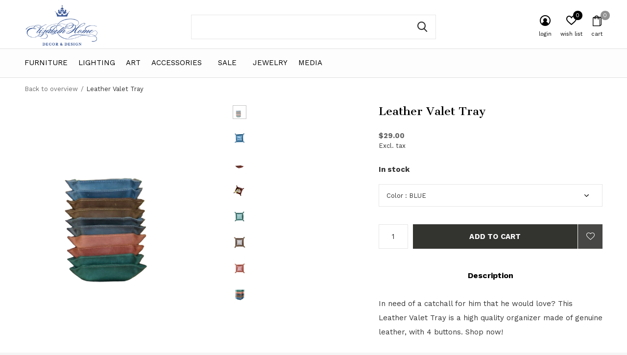

--- FILE ---
content_type: text/html;charset=utf-8
request_url: https://shop.elizabethhomedecor.com/leather-valet-trays.html?id=73292038
body_size: 10472
content:
<!doctype html>
<html class="new no-usp " lang="us" dir="ltr">
	<head>
    <meta name="google-site-verification" content="jCqj9daBOycyK1Hb5D18K6nAtnXJxzV7oMEhMM0ZlO0" />
        <meta charset="utf-8"/>
<!-- [START] 'blocks/head.rain' -->
<!--

  (c) 2008-2026 Lightspeed Netherlands B.V.
  http://www.lightspeedhq.com
  Generated: 21-01-2026 @ 10:14:24

-->
<link rel="canonical" href="https://shop.elizabethhomedecor.com/leather-valet-trays.html"/>
<link rel="alternate" href="https://shop.elizabethhomedecor.com/index.rss" type="application/rss+xml" title="New products"/>
<meta name="robots" content="noodp,noydir"/>
<meta name="google-site-verification" content="-0-73v0rDndIG53wuBirGoJUZ_gyS2N9RgtGg4yH1s0"/>
<meta name="google-site-verification" content="8SmqJ9VFfBd3HVoQhzCjqsvWRh2W_LDDSd1Va09duVQ"/>
<meta property="og:url" content="https://shop.elizabethhomedecor.com/leather-valet-trays.html?source=facebook"/>
<meta property="og:site_name" content="Elizabeth Home Decor &amp; Design"/>
<meta property="og:title" content="Leather Valet Trays | Variety of Colors"/>
<meta property="og:description" content="In need of a catchall for him that he would love? This Leather Valet Tray is a high quality organizer made of genuine leather, with 4 buttons. Shop now!"/>
<meta property="og:image" content="https://cdn.shoplightspeed.com/shops/641468/files/69996600/ehd-leather-valet-tray.jpg"/>
<!--[if lt IE 9]>
<script src="https://cdn.shoplightspeed.com/assets/html5shiv.js?2025-02-20"></script>
<![endif]-->
<!-- [END] 'blocks/head.rain' -->
		<meta charset="utf-8">
		<meta http-equiv="x-ua-compatible" content="ie=edge">
		<title>Leather Valet Trays | Variety of Colors - Elizabeth Home Decor &amp; Design</title>
		<meta name="description" content="In need of a catchall for him that he would love? This Leather Valet Tray is a high quality organizer made of genuine leather, with 4 buttons. Shop now!">
		<meta name="keywords" content="leather, valet, tray, catchall, gift, him">
		<meta name="theme-color" content="#ffffff">
		<meta name="MobileOptimized" content="320">
		<meta name="HandheldFriendly" content="true">
		<meta name="viewport" content="width=device-width,initial-scale=1,maximum-scale=1,viewport-fit=cover,target-densitydpi=device-dpi,shrink-to-fit=no">
		<meta name="author" content="https://www.dmws.nl">
		<link rel="preload" as="style" href="https://cdn.shoplightspeed.com/assets/gui-2-0.css?2025-02-20">
		<link rel="preload" as="style" href="https://cdn.shoplightspeed.com/assets/gui-responsive-2-0.css?2025-02-20">
		<link rel="preload" href="https://fonts.googleapis.com/css?family=Work%20Sans:100,300,400,500,600,700,800,900%7CCantata%20One:100,300,400,500,600,700,800,900" as="style">
		<link rel="preload" as="style" href="https://cdn.shoplightspeed.com/shops/641468/themes/15185/assets/fixed.css?20251219222619">
    <link rel="preload" as="style" href="https://cdn.shoplightspeed.com/shops/641468/themes/15185/assets/screen.css?20251219222619">
		<link rel="preload" as="style" href="https://cdn.shoplightspeed.com/shops/641468/themes/15185/assets/custom.css?20251219222619">
		<link rel="preload" as="font" href="https://cdn.shoplightspeed.com/shops/641468/themes/15185/assets/icomoon.woff2?20251219222619">
		<link rel="preload" as="script" href="https://cdn.shoplightspeed.com/assets/jquery-1-9-1.js?2025-02-20">
		<link rel="preload" as="script" href="https://cdn.shoplightspeed.com/assets/jquery-ui-1-10-1.js?2025-02-20">
		<link rel="preload" as="script" href="https://cdn.shoplightspeed.com/shops/641468/themes/15185/assets/scripts.js?20251219222619">
		<link rel="preload" as="script" href="https://cdn.shoplightspeed.com/shops/641468/themes/15185/assets/custom.js?20251219222619">
    <link rel="preload" as="script" href="https://cdn.shoplightspeed.com/assets/gui.js?2025-02-20">
		<link href="https://fonts.googleapis.com/css?family=Work%20Sans:100,300,400,500,600,700,800,900%7CCantata%20One:100,300,400,500,600,700,800,900" rel="stylesheet" type="text/css">
		<link rel="stylesheet" media="screen" href="https://cdn.shoplightspeed.com/assets/gui-2-0.css?2025-02-20">
		<link rel="stylesheet" media="screen" href="https://cdn.shoplightspeed.com/assets/gui-responsive-2-0.css?2025-02-20">
    <link rel="stylesheet" media="screen" href="https://cdn.shoplightspeed.com/shops/641468/themes/15185/assets/fixed.css?20251219222619">
		<link rel="stylesheet" media="screen" href="https://cdn.shoplightspeed.com/shops/641468/themes/15185/assets/screen.css?20251219222619">
		<link rel="stylesheet" media="screen" href="https://cdn.shoplightspeed.com/shops/641468/themes/15185/assets/custom.css?20251219222619">
		<link rel="icon" type="image/x-icon" href="https://cdn.shoplightspeed.com/shops/641468/themes/15185/v/251562/assets/favicon.png?20210518202345">
		<link rel="apple-touch-icon" href="https://cdn.shoplightspeed.com/shops/641468/themes/15185/assets/apple-touch-icon.png?20251219222619">
		<link rel="mask-icon" href="https://cdn.shoplightspeed.com/shops/641468/themes/15185/assets/safari-pinned-tab.svg?20251219222619" color="#000000">
		<link rel="manifest" href="https://cdn.shoplightspeed.com/shops/641468/themes/15185/assets/manifest.json?20251219222619">
		<link rel="preconnect" href="https://ajax.googleapis.com">
		<link rel="preconnect" href="//cdn.webshopapp.com/">
		<link rel="preconnect" href="https://fonts.googleapis.com">
		<link rel="preconnect" href="https://fonts.gstatic.com" crossorigin>
		<link rel="dns-prefetch" href="https://ajax.googleapis.com">
		<link rel="dns-prefetch" href="//cdn.webshopapp.com/">	
		<link rel="dns-prefetch" href="https://fonts.googleapis.com">
		<link rel="dns-prefetch" href="https://fonts.gstatic.com" crossorigin>
    <script src="https://cdn.shoplightspeed.com/assets/jquery-1-9-1.js?2025-02-20"></script>
    <script src="https://cdn.shoplightspeed.com/assets/jquery-ui-1-10-1.js?2025-02-20"></script>
		<meta name="msapplication-config" content="https://cdn.shoplightspeed.com/shops/641468/themes/15185/assets/browserconfig.xml?20251219222619">
<meta property="og:title" content="Leather Valet Trays | Variety of Colors">
<meta property="og:type" content="website"> 
<meta property="og:description" content="In need of a catchall for him that he would love? This Leather Valet Tray is a high quality organizer made of genuine leather, with 4 buttons. Shop now!">
<meta property="og:site_name" content="Elizabeth Home Decor &amp; Design">
<meta property="og:url" content="https://shop.elizabethhomedecor.com/">
<meta property="og:image" content="https://cdn.shoplightspeed.com/shops/641468/files/69996600/300x250x2/ehd-leather-valet-tray.jpg">
<meta itemprop="price" content="29.00"><meta itemprop="priceCurrency" content="USD">
<meta name="twitter:title" content="Leather Valet Trays | Variety of Colors">
<meta name="twitter:description" content="In need of a catchall for him that he would love? This Leather Valet Tray is a high quality organizer made of genuine leather, with 4 buttons. Shop now!">
<meta name="twitter:site" content="Elizabeth Home Decor &amp; Design">
<meta name="twitter:card" content="https://cdn.shoplightspeed.com/shops/641468/themes/15185/v/144554/assets/logo.png?20210506175030">
<meta name="twitter:image" content="https://cdn.shoplightspeed.com/shops/641468/themes/15185/v/144899/assets/banner-grid-banner-1-image.jpg?20210506175030">
<script type="application/ld+json">
  [
        {
      "@context": "http://schema.org",
      "@type": "Product", 
      "name": "EHD Leather Valet Tray",
      "url": "https://shop.elizabethhomedecor.com/leather-valet-trays.html",
      "brand": "EHD",      "description": "In need of a catchall for him that he would love? This Leather Valet Tray is a high quality organizer made of genuine leather, with 4 buttons. Shop now!",      "image": "https://cdn.shoplightspeed.com/shops/641468/files/69996600/300x250x2/ehd-leather-valet-tray.jpg",                        "offers": {
        "@type": "Offer",
        "price": "29.00",        "url": "https://shop.elizabethhomedecor.com/leather-valet-trays.html",
        "priceValidUntil": "2027-01-21",
        "priceCurrency": "USD",
          "availability": "https://schema.org/InStock",
          "inventoryLevel": "1"
              }
          },
        {
      "@context": "http://schema.org/",
      "@type": "Organization",
      "url": "https://shop.elizabethhomedecor.com/",
      "name": "Elizabeth Home Decor &amp; Design",
      "legalName": "Elizabeth Home Decor &amp; Design",
      "description": "In need of a catchall for him that he would love? This Leather Valet Tray is a high quality organizer made of genuine leather, with 4 buttons. Shop now!",
      "logo": "https://cdn.shoplightspeed.com/shops/641468/themes/15185/v/144554/assets/logo.png?20210506175030",
      "image": "https://cdn.shoplightspeed.com/shops/641468/themes/15185/v/144899/assets/banner-grid-banner-1-image.jpg?20210506175030",
      "contactPoint": {
        "@type": "ContactPoint",
        "contactType": "Customer service",
        "telephone": "617-965-0069"
      },
      "address": {
        "@type": "PostalAddress",
        "streetAddress": "242 Commonwealth Avenue",
        "addressLocality": "",
        "postalCode": "02467 Chestnut Hill, MA",
        "addressCountry": "US"
      }
    },
    { 
      "@context": "http://schema.org", 
      "@type": "WebSite", 
      "url": "https://shop.elizabethhomedecor.com/", 
      "name": "Elizabeth Home Decor &amp; Design",
      "description": "In need of a catchall for him that he would love? This Leather Valet Tray is a high quality organizer made of genuine leather, with 4 buttons. Shop now!",
      "author": [
        {
          "@type": "Organization",
          "url": "https://www.dmws.nl/",
          "name": "DMWS B.V.",
          "address": {
            "@type": "PostalAddress",
            "streetAddress": "Klokgebouw 195 (Strijp-S)",
            "addressLocality": "Eindhoven",
            "addressRegion": "NB",
            "postalCode": "5617 AB",
            "addressCountry": "NL"
          }
        }
      ]
    }
  ]
</script>
<ul class="hidden-data hidden"><li>641468</li><li>15185</li><li>ja</li><li>us</li><li>live</li><li>cindy//elizabethhomedecor/com</li><li>https://shop.elizabethhomedecor.com/</li></ul>	</head>
	<body>
  	    <div id="root"><header id="top" class="v1 static"><p id="logo" ><a href="https://shop.elizabethhomedecor.com/" accesskey="h"><img src="https://cdn.shoplightspeed.com/shops/641468/themes/15185/v/144554/assets/logo.png?20210506175030" alt="Elizabeth Home Decor &amp; Design"></a></p><nav id="skip"><ul><li><a href="#nav" accesskey="n">Ga naar navigatie (n)</a></li><li><a href="#content" accesskey="c">Ga naar inhoud (c)</a></li><li><a href="#footer" accesskey="f">Ga naar footer (f)</a></li></ul></nav><nav id="nav" aria-label="Choose a category"  ><ul><li class="menu-uppercase"><a  href="https://shop.elizabethhomedecor.com/furniture/">Furniture</a><div><div><h3><a href="https://shop.elizabethhomedecor.com/furniture/seating/">Seating</a></h3></div><div><h3><a href="https://shop.elizabethhomedecor.com/furniture/tables/">Tables</a></h3></div><div><h3><a href="https://shop.elizabethhomedecor.com/furniture/casegoods/">Casegoods</a></h3></div><div><h3><a href="https://shop.elizabethhomedecor.com/furniture/occasional/">Occasional</a></h3></div></div></li><li class="menu-uppercase"><a  href="https://shop.elizabethhomedecor.com/lighting/">Lighting</a><div><div><h3><a href="https://shop.elizabethhomedecor.com/lighting/ceiling-lights/">Ceiling Lights</a></h3></div><div><h3><a href="https://shop.elizabethhomedecor.com/lighting/wall-lights/">Wall Lights</a></h3></div><div><h3><a href="https://shop.elizabethhomedecor.com/lighting/lamps/">Lamps</a></h3></div><div><h3><a href="https://shop.elizabethhomedecor.com/lighting/lampshades/">Lampshades</a></h3></div></div></li><li class="menu-uppercase"><a  href="https://shop.elizabethhomedecor.com/art/">Art</a><div><div><h3><a href="https://shop.elizabethhomedecor.com/art/abstract-art/">Abstract Art</a></h3></div><div><h3><a href="https://shop.elizabethhomedecor.com/art/landscape-art/">Landscape Art</a></h3></div><div><h3><a href="https://shop.elizabethhomedecor.com/art/botanical/">Botanical</a></h3></div><div><h3><a href="https://shop.elizabethhomedecor.com/art/photography/">Photography</a></h3></div><div><h3><a href="https://shop.elizabethhomedecor.com/art/still-life-art/">Still Life Art</a></h3></div><div><h3><a href="https://shop.elizabethhomedecor.com/art/the-body/">The Body</a></h3></div><div><h3><a href="https://shop.elizabethhomedecor.com/art/kim-druker-stockwell/">Kim Druker Stockwell</a></h3></div></div></li><li class="menu-uppercase"><a  href="https://shop.elizabethhomedecor.com/accessories/">Accessories</a><div><div><h3><a href="https://shop.elizabethhomedecor.com/accessories/pillows/">Pillows</a></h3></div><div><h3><a href="https://shop.elizabethhomedecor.com/accessories/table-linens/">Table Linens</a></h3></div><div><h3><a href="https://shop.elizabethhomedecor.com/accessories/throw-blankets/">Throw Blankets</a></h3></div><div><h3><a href="https://shop.elizabethhomedecor.com/accessories/tabletop-decor/">Tabletop Decor</a></h3></div><div><h3><a href="https://shop.elizabethhomedecor.com/accessories/candles/">Candles</a></h3></div><div><h3><a href="https://shop.elizabethhomedecor.com/accessories/barware/">Barware</a></h3></div><div><h3><a href="https://shop.elizabethhomedecor.com/accessories/books/">Books</a></h3></div><div><h3><a href="https://shop.elizabethhomedecor.com/accessories/trays/">Trays</a></h3></div><div><h3><a href="https://shop.elizabethhomedecor.com/accessories/objects/">Objects</a></h3></div><div><h3><a href="https://shop.elizabethhomedecor.com/accessories/vases-jars/">Vases &amp; Jars</a></h3></div><div><h3><a href="https://shop.elizabethhomedecor.com/accessories/frames-mirrors/">Frames &amp; Mirrors</a></h3></div><div><h3><a href="https://shop.elizabethhomedecor.com/accessories/gifts/">Gifts</a></h3></div><div><h3><a href="https://shop.elizabethhomedecor.com/accessories/holiday-decor/">Holiday Decor</a></h3></div><div><h3><a href="https://shop.elizabethhomedecor.com/accessories/candle-holders/">Candle Holders</a></h3></div><div><h3><a href="https://shop.elizabethhomedecor.com/accessories/serveware/">Serveware</a></h3></div><div><h3><a href="https://shop.elizabethhomedecor.com/accessories/boxes/">Boxes</a></h3></div></div></li><li class="menu-uppercase"><a class="overlay-g" href="https://shop.elizabethhomedecor.com/sale/">Sale</a></li><li class="menu-uppercase"><a  href="https://shop.elizabethhomedecor.com/jewelry/">Jewelry</a><div><div><h3><a href="https://shop.elizabethhomedecor.com/jewelry/jewelry/">Jewelry</a></h3></div></div></li><li class="menu-uppercase"><a href="https://shop.elizabethhomedecor.com/blogs/media/" title="Media">Media</a><div><ul class="list-gallery"><li><a href="https://shop.elizabethhomedecor.com/blogs/media/proud-to-be-named-best-of-boston-2026/"><img src="https://dummyimage.com/240x230/fff.png/fff" data-src="https://cdn.shoplightspeed.com/shops/641468/files/74007135/480x460x1/image.jpg" alt="Proud to be Named Best of Boston 2026" width="240" height="230"> Proud to be Named Best of...                <span>View article</span></a></li><li><a href="https://shop.elizabethhomedecor.com/blogs/media/farmhouse-feature-in-stowe-guide-and-magazine/"><img src="https://dummyimage.com/240x230/fff.png/fff" data-src="https://cdn.shoplightspeed.com/shops/641468/files/74005363/480x460x1/image.jpg" alt="Farmhouse Feature in Stowe Guide and Magazine" width="240" height="230"> Farmhouse Feature in Stow...                <span>View article</span></a></li><li><a href="https://shop.elizabethhomedecor.com/blogs/media/ever-wonder-how-were-able-to-offer-designer-pillow/"><img src="https://dummyimage.com/240x230/fff.png/fff" data-src="https://cdn.shoplightspeed.com/shops/641468/files/71099397/480x460x1/image.jpg" alt="Ever wonder how we&#039;re able to offer designer pillows at such accessible pricing?" width="240" height="230"> Ever wonder how we&#039;re abl...                <span>View article</span></a></li><li><a href="https://shop.elizabethhomedecor.com/blogs/media/new-england-home/"><img src="https://dummyimage.com/240x230/fff.png/fff" data-src="https://cdn.shoplightspeed.com/shops/641468/files/70760810/480x460x1/image.jpg" alt="New England Home" width="240" height="230"> New England Home                <span>View article</span></a></li><li><a href="https://shop.elizabethhomedecor.com/blogs/media/celebrating-20-years/"><img src="https://dummyimage.com/240x230/fff.png/fff" data-src="https://cdn.shoplightspeed.com/shops/641468/files/70695615/480x460x1/image.jpg" alt="Celebrating 20 Years" width="240" height="230"> Celebrating 20 Years                <span>View article</span></a></li></ul></div></li></ul><ul><li class="search"><a href="./"><i class="icon-zoom2"></i><span>search</span></a></li><li class="login"><a href=""><i class="icon-user-circle"></i><span>login</span></a></li><li class="fav"><a class="open-login"><i class="icon-heart-strong"></i><span>wish list</span><span class="no items" data-wishlist-items>0</span></a></li><li class="cart"><a href="https://shop.elizabethhomedecor.com/cart/"><i class="icon-bag2"></i><span>cart</span><span class="no">0</span></a></li></ul></nav><form action="https://shop.elizabethhomedecor.com/search/" method="get" id="formSearch" data-search-type="desktop"><p><label for="q">Search...</label><input id="q" name="q" type="search" value="" autocomplete="off" required data-input="desktop"><button type="submit">Search</button></p><div class="search-autocomplete" data-search-type="desktop"><ul class="list-cart small m20"></ul><h2>Suggestions</h2><ul class="list-box"><li><a href="https://shop.elizabethhomedecor.com/tags/furniture/">Furniture</a></li><li><a href="https://shop.elizabethhomedecor.com/tags/accessories/">accessories</a></li><li><a href="https://shop.elizabethhomedecor.com/tags/art/">art</a></li><li><a href="https://shop.elizabethhomedecor.com/tags/artwork/">artwork</a></li><li><a href="https://shop.elizabethhomedecor.com/tags/bar/">bar</a></li><li><a href="https://shop.elizabethhomedecor.com/tags/black/">black</a></li><li><a href="https://shop.elizabethhomedecor.com/tags/blue/">blue</a></li><li><a href="https://shop.elizabethhomedecor.com/tags/book/">book</a></li><li><a href="https://shop.elizabethhomedecor.com/tags/box/">box</a></li><li><a href="https://shop.elizabethhomedecor.com/tags/decor/">decor</a></li></ul></div></form><div class="module-product-bar"><figure><img src="https://dummyimage.com/45x45/fff.png/fff" data-src="https://cdn.shoplightspeed.com/shops/641468/files/69996600/90x90x2/leather-valet-tray.jpg" alt="Leather Valet Tray" width="45" height="45"></figure><h3>EHD Leather Valet Tray</h3><p class="price">
      $29.00
          </p><p class="link-btn"><a href="https://shop.elizabethhomedecor.com/cart/add/73292038/">Add to cart</a></p></div></header><main id="content"><nav class="nav-breadcrumbs desktop-only"><ul><li><a href="https://shop.elizabethhomedecor.com/">Back to overview</a></li><li>Leather Valet Tray</li></ul></nav><article class="module-product"><ul class="list-slider"><li ><a data-fancybox-group="gallery" href="https://cdn.shoplightspeed.com/shops/641468/files/69996600/image.jpg"><img src="https://cdn.shoplightspeed.com/shops/641468/files/69996600/660x660x2/ehd-leather-valet-tray.jpg" alt="Leather Valet Tray" width="660" height="660"></a><ul class="label"></ul></li><li ><a data-fancybox-group="gallery" href="https://cdn.shoplightspeed.com/shops/641468/files/69996603/image.jpg"><img src="https://cdn.shoplightspeed.com/shops/641468/files/69996603/660x660x2/ehd-leather-valet-tray.jpg" alt="Leather Valet Tray" width="660" height="660"></a></li><li ><a data-fancybox-group="gallery" href="https://cdn.shoplightspeed.com/shops/641468/files/69996602/image.jpg"><img src="https://cdn.shoplightspeed.com/shops/641468/files/69996602/660x660x2/ehd-leather-valet-tray.jpg" alt="Leather Valet Tray" width="660" height="660"></a></li><li ><a data-fancybox-group="gallery" href="https://cdn.shoplightspeed.com/shops/641468/files/69996608/image.jpg"><img src="https://cdn.shoplightspeed.com/shops/641468/files/69996608/660x660x2/ehd-leather-valet-tray.jpg" alt="Leather Valet Tray" width="660" height="660"></a></li><li ><a data-fancybox-group="gallery" href="https://cdn.shoplightspeed.com/shops/641468/files/69996610/image.jpg"><img src="https://cdn.shoplightspeed.com/shops/641468/files/69996610/660x660x2/ehd-leather-valet-tray.jpg" alt="Leather Valet Tray" width="660" height="660"></a></li><li ><a data-fancybox-group="gallery" href="https://cdn.shoplightspeed.com/shops/641468/files/69996611/image.jpg"><img src="https://cdn.shoplightspeed.com/shops/641468/files/69996611/660x660x2/ehd-leather-valet-tray.jpg" alt="Leather Valet Tray" width="660" height="660"></a></li><li ><a data-fancybox-group="gallery" href="https://cdn.shoplightspeed.com/shops/641468/files/69996614/image.jpg"><img src="https://cdn.shoplightspeed.com/shops/641468/files/69996614/660x660x2/ehd-leather-valet-tray.jpg" alt="Leather Valet Tray" width="660" height="660"></a></li><li ><a data-fancybox-group="gallery" href="https://cdn.shoplightspeed.com/shops/641468/files/69996601/image.jpg"><img src="https://cdn.shoplightspeed.com/shops/641468/files/69996601/660x660x2/ehd-leather-valet-tray.jpg" alt="Leather Valet Tray" width="660" height="660"></a></li></ul><div><header><h1>Leather Valet Tray</h1></header><form action="https://shop.elizabethhomedecor.com/cart/add/73292038/" id="product_configure_form" method="post" class="form-product" data-url="https://shop.elizabethhomedecor.com/cart/add/73292038/"><div class="fieldset"><p class="price">
          $29.00
                    <span>Excl. tax</span></p><p><span class="strong">
                        In stock                                  </span></p><p><label for="custom-variant-selection" class="hidden">Make a choice</label><select id="custom-variant-selection" name="fpm" data-link="Show size chart" data-href="./" onchange="location = this.value;"><option value="https://shop.elizabethhomedecor.com/leather-valet-trays.html?id=73292038" selected >Color : BLUE</option><option value="https://shop.elizabethhomedecor.com/leather-valet-trays.html?id=73292043"  disabled>Color : BROWN</option><option value="https://shop.elizabethhomedecor.com/leather-valet-trays.html?id=73292049"  disabled>Color : GRAY</option><option value="https://shop.elizabethhomedecor.com/leather-valet-trays.html?id=73292070"  disabled>Color : TAN</option><option value="https://shop.elizabethhomedecor.com/leather-valet-trays.html?id=73292076"  disabled>Color : GREEN</option></select></p><input type="hidden" name="bundle_id" id="product_configure_bundle_id" value=""><div class="product-configure"><div class="product-configure-options" aria-label="Select an option of the product. This will reload the page to show the new option." role="region"><div class="product-configure-options-option"><label for="product_configure_option_color">Color: <em aria-hidden="true">*</em></label><select name="matrix[color]" id="product_configure_option_color" onchange="document.getElementById('product_configure_form').action = 'https://shop.elizabethhomedecor.com/product/matrix/44598185/'; document.getElementById('product_configure_form').submit();" aria-required="true"><option value="BLUE" selected="selected">BLUE</option><option value="BROWN">BROWN</option><option value="GRAY">GRAY</option><option value="TAN">TAN</option><option value="GREEN">GREEN</option></select><div class="product-configure-clear"></div></div></div><input type="hidden" name="matrix_non_exists" value=""></div></div><p class="submit m15"><input type="number" name="quantity" value="1"><button class="add-to-cart-button" type="submit">Add to cart</button><a href="javascript:;" class="open-login"><i class="icon-heart-outline"></i><span>Login for wishlist</span></a></p><div class="tabs-a m55"><nav><ul><li><a href="./">Description</a></li></ul></nav><div><div><p>In need of a catchall for him that he would love? This Leather Valet Tray is a high quality organizer made of genuine leather, with 4 buttons. Shop now!</p></div></div></div></form><div class="m70 product-content"><article><br><h5 class="s28 m10">Product description</h5><p>In need of a catchall for him that he would love? This Leather Valet Tray is a high quality organizer made of genuine leather, with 4 buttons. Perfect for all of your daily accessories, keys, watches, jewelry and etc. These are a great gift idea for weddings, housewarming, anniversary, groomsmen and etc. With the ability to snap flat, these trays can be stored, carried, or brought anywhere! Trays are floor models and have been in use.</p><p><strong>Details:</strong><br />Handmade<br />Genuine Leather<br /><br /><strong>Dimensions:</strong><br />7"x 7"x 1 1/4" (18cm x 18cm x 3cm)<br /><br /></p></article></div></div></article><article class="m40"><header class="heading-mobile text-left"><h5 class="s28 m10">Related articles</h5></header><ul class="list-collection slider"><li class=" " data-url="https://shop.elizabethhomedecor.com/garum-pawprint-decorative-copper-plate.html?format=json" data-image-size="410x610x"><div class="img"><figure><a href="https://shop.elizabethhomedecor.com/garum-pawprint-decorative-copper-plate.html"><img src="https://dummyimage.com/660x660/fff.png/fff" data-src="https://cdn.shoplightspeed.com/shops/641468/files/69995743/660x660x2/pawprint-decorative-plate.jpg" alt="Pawprint Decorative Plate" width="310" height="430" class="first-image"></a></figure><form action="https://shop.elizabethhomedecor.com/cart/add/68566986/" method="post" class="variant-select-snippet" data-novariantid="41782460" data-problem="https://shop.elizabethhomedecor.com/garum-pawprint-decorative-copper-plate.html"><p><span class="variant"><select></select></span><button class="add-size-to-cart full-width" type="">Add to cart</button></p></form><p class="btn"><a href="javascript:;" class="open-login"><i class="icon-heart"></i><span>Login for wishlist</span></a></p></div><ul class="label"></ul><p>EHD</p><h3 ><a href="https://shop.elizabethhomedecor.com/garum-pawprint-decorative-copper-plate.html">Pawprint Decorative Plate</a></h3><p class="price">$125.00    <span class="legal">Excl. tax</span></p></li><li class=" " data-url="https://shop.elizabethhomedecor.com/books-v-csg.html?format=json" data-image-size="410x610x"><div class="img"><figure><a href="https://shop.elizabethhomedecor.com/books-v-csg.html"><img src="https://dummyimage.com/660x660/fff.png/fff" data-src="https://cdn.shoplightspeed.com/shops/641468/files/38775681/660x660x2/vintage-classic-style-guide.jpg" alt="Vintage &amp; Classic Style Guide" width="310" height="430" class="first-image"></a></figure><form action="https://shop.elizabethhomedecor.com/cart/add/72864849/" method="post" class="variant-select-snippet" data-novariantid="44329056" data-problem="https://shop.elizabethhomedecor.com/books-v-csg.html"><p><span class="variant"><select></select></span><button class="add-size-to-cart full-width" type="">Add to cart</button></p></form><p class="btn"><a href="javascript:;" class="open-login"><i class="icon-heart"></i><span>Login for wishlist</span></a></p></div><ul class="label"></ul><p>EHD</p><h3 ><a href="https://shop.elizabethhomedecor.com/books-v-csg.html">Vintage &amp; Classic Style Guide</a></h3><p class="price">$53.69    <span class="legal">Excl. tax</span></p></li><li class=" " data-url="https://shop.elizabethhomedecor.com/leather-coozie-hello-weekend.html?format=json" data-image-size="410x610x"><div class="img"><figure><a href="https://shop.elizabethhomedecor.com/leather-coozie-hello-weekend.html"><img src="https://dummyimage.com/660x660/fff.png/fff" data-src="https://cdn.shoplightspeed.com/shops/641468/files/38774505/660x660x2/leather-coozie.jpg" alt="Leather Coozie" width="310" height="430" class="first-image"></a></figure><form action="https://shop.elizabethhomedecor.com/cart/add/72864864/" method="post" class="variant-select-snippet" data-novariantid="44329068" data-problem="https://shop.elizabethhomedecor.com/leather-coozie-hello-weekend.html"><p><span class="variant"><select></select></span><button class="add-size-to-cart full-width" type="">Add to cart</button></p></form><p class="btn"><a href="javascript:;" class="open-login"><i class="icon-heart"></i><span>Login for wishlist</span></a></p></div><ul class="label"></ul><p>EHD</p><h3 ><a href="https://shop.elizabethhomedecor.com/leather-coozie-hello-weekend.html">Leather Coozie</a></h3><p class="price">$20.00    <span class="legal">Excl. tax</span></p></li><li class=" " data-url="https://shop.elizabethhomedecor.com/leather-coozie-out-of-office.html?format=json" data-image-size="410x610x"><div class="img"><figure><a href="https://shop.elizabethhomedecor.com/leather-coozie-out-of-office.html"><img src="https://dummyimage.com/660x660/fff.png/fff" data-src="https://cdn.shoplightspeed.com/shops/641468/files/38773919/660x660x2/leather-coozie.jpg" alt="Leather Coozie" width="310" height="430" class="first-image"></a></figure><form action="https://shop.elizabethhomedecor.com/cart/add/72864869/" method="post" class="variant-select-snippet" data-novariantid="44329071" data-problem="https://shop.elizabethhomedecor.com/leather-coozie-out-of-office.html"><p><span class="variant"><select></select></span><button class="add-size-to-cart full-width" type="">Add to cart</button></p></form><p class="btn"><a href="javascript:;" class="open-login"><i class="icon-heart"></i><span>Login for wishlist</span></a></p></div><ul class="label"></ul><p>EHD</p><h3 ><a href="https://shop.elizabethhomedecor.com/leather-coozie-out-of-office.html">Leather Coozie</a></h3><p class="price">$20.00    <span class="legal">Excl. tax</span></p></li></ul></article><article><header class="heading-mobile text-left"><h5 class="s28 m10">Recently Viewed</h5></header><ul class="list-collection compact"><li class="single no-ajax text-left"><div class="img"><figure><img src="https://cdn.shoplightspeed.com/shops/641468/files/69996600/660x660x2/leather-valet-tray.jpg" alt="Leather Valet Tray" width="310" height="430"></figure><form class="desktop-only" action="https://shop.elizabethhomedecor.com/leather-valet-trays.html" method="post"><p><button class="w100" type="submit">View product</button></p></form></div><p>EHD</p><h2><a href="https://shop.elizabethhomedecor.com/leather-valet-trays.html">Leather Valet Tray</a></h2><p class="price">$29.00</p></li></ul></article></main><aside id="cart"><h5>Cart</h5><p>
    You have no items in your shopping cart...
  </p><p class="submit"><span class="strong"><span>Total excl. tax</span> $0.00</span><a href="https://shop.elizabethhomedecor.com/cart/">Checkout</a></p></aside><form action="https://shop.elizabethhomedecor.com/account/loginPost/" method="post" id="login"><h5>Login</h5><p><label for="lc">Email address</label><input type="email" id="lc" name="email" autocomplete='email' placeholder="Email address" required></p><p><label for="ld">Password</label><input type="password" id="ld" name="password" autocomplete='current-password' placeholder="Password" required><a href="https://shop.elizabethhomedecor.com/account/password/">Forgot your password?</a></p><p><button class="side-login-button" type="submit">Login</button></p><footer><ul class="list-checks"><li>All your orders and returns in one place</li><li>The ordering process is even faster</li><li>Your shopping cart stored, always and everywhere</li></ul><p class="link-btn"><a class="" href="https://shop.elizabethhomedecor.com/account/register/">Create an account</a></p></footer><input type="hidden" name="key" value="1a5e708971d04dde929c3da8ed7614dd" /><input type="hidden" name="type" value="login" /></form><p id="compare-btn" ><a class="open-compare"><i class="icon-compare"></i><span>compare</span><span class="compare-items" data-compare-items>0</span></a></p><aside id="compare"><h5>Compare products</h5><ul class="list-cart compare-products"></ul><p class="submit"><span>You can compare a maximum of 5 products</span><a href="https://shop.elizabethhomedecor.com/compare/">Start comparison</a></p></aside><footer id="footer"><nav><div><h3>Customer service</h3><ul><li><a href="https://shop.elizabethhomedecor.com/service/general-terms-conditions/">Terms &amp; Conditions</a></li><li><a href="https://shop.elizabethhomedecor.com/service/privacy-policy/">Privacy Policy</a></li><li><a href="https://shop.elizabethhomedecor.com/service/payment-methods/">Payment Methods</a></li><li><a href="https://shop.elizabethhomedecor.com/service/shipping-returns/">Shipping &amp; Returns</a></li><li><a href="https://shop.elizabethhomedecor.com/service/">Contact Us</a></li></ul></div><div><h3>My account</h3><ul><li><a href="https://shop.elizabethhomedecor.com/account/" title="Register">Register</a></li><li><a href="https://shop.elizabethhomedecor.com/account/orders/" title="My orders">My orders</a></li><li><a href="https://shop.elizabethhomedecor.com/account/wishlist/" title="My wishlist">My wishlist</a></li></ul></div><div><h3>Categories</h3><ul><li><a href="https://shop.elizabethhomedecor.com/furniture/">Furniture</a></li><li><a href="https://shop.elizabethhomedecor.com/lighting/">Lighting</a></li><li><a href="https://shop.elizabethhomedecor.com/art/">Art</a></li><li><a href="https://shop.elizabethhomedecor.com/accessories/">Accessories</a></li><li><a href="https://shop.elizabethhomedecor.com/sale/">Sale</a></li><li><a href="https://shop.elizabethhomedecor.com/jewelry/">Jewelry</a></li></ul></div><div><h3>About us</h3><ul class="contact-footer m10"><li><span class="strong">Elizabeth Home Decor & Design</span></li><li>242 Commonwealth Avenue</li><li>02467 Chestnut Hill, MA</li><li></li></ul><ul class="contact-footer m10"></ul></div><div class="double"><ul class="link-btn"><li><a href="tel:617-965-0069" class="a">Call us</a></li><li><a href="/cdn-cgi/l/email-protection#e4878d8a809da481888d9e858681908c8c8b89818081878b96ca878b89" class="a">Email us</a></li></ul><ul class="list-social"><li><a rel="external" href="https://www.facebook.com/ElizabethHomeDecor/"><i class="icon-facebook"></i><span>Facebook</span></a></li><li><a rel="external" href="https://www.instagram.com/elizabethhome/"><i class="icon-instagram"></i><span>Instagram</span></a></li><li><a rel="external" href="https://twitter.com/elizabethhome"><i class="icon-twitter"></i><span>Twitter</span></a></li><li><a rel="external" href="https://www.pinterest.com/elizabethhome/"><i class="icon-pinterest"></i><span>Pinterest</span></a></li></ul></div><figure><img data-src="https://cdn.shoplightspeed.com/shops/641468/themes/15185/v/252417/assets/logo-upload-footer.png?20210706134141" alt="Elizabeth Home Decor &amp; Design" width="180" height="40"></figure></nav><ul class="list-payments"><li><img data-src="https://cdn.shoplightspeed.com/shops/641468/themes/15185/assets/z-creditcard.png?20251219222619" alt="creditcard" width="45" height="21"></li></ul><p class="copyright">© Copyright <span class="date">2019</span> - Theme By <a href="https://www.designmijnwebshop.nl/" target="_blank">DMWS</a></p></footer><script data-cfasync="false" src="/cdn-cgi/scripts/5c5dd728/cloudflare-static/email-decode.min.js"></script><script>
  var mobilemenuOpenSubsOnly = '';
     	var instaUser = '';
   	var amount = '12';
 	   var test = 'test';
  var ajaxTranslations = {"Add to cart":"Add to cart","Wishlist":"Wish List","Add to wishlist":"Add to wishlist","Compare":"Compare","Add to compare":"Add to compare","Brands":"Brands","Discount":"Discount","Delete":"Delete","Total excl. VAT":"Total excl. tax","Shipping costs":"Shipping costs","Total incl. VAT":"Total incl. tax","Read more":"Read more","Read less":"Read less","No products found":"No products found","View all results":"View all results","":""};
  var categories_shop = {"2631024":{"id":2631024,"parent":0,"path":["2631024"],"depth":1,"image":0,"type":"category","url":"furniture","title":"Furniture","description":"","count":66,"subs":{"4743842":{"id":4743842,"parent":2631024,"path":["4743842","2631024"],"depth":2,"image":0,"type":"category","url":"furniture\/seating","title":"Seating","description":"","count":35},"4743845":{"id":4743845,"parent":2631024,"path":["4743845","2631024"],"depth":2,"image":0,"type":"category","url":"furniture\/tables","title":"Tables","description":"","count":21},"4743846":{"id":4743846,"parent":2631024,"path":["4743846","2631024"],"depth":2,"image":0,"type":"category","url":"furniture\/casegoods","title":"Casegoods","description":"","count":0},"4799698":{"id":4799698,"parent":2631024,"path":["4799698","2631024"],"depth":2,"image":0,"type":"category","url":"furniture\/occasional","title":"Occasional","description":"","count":3}}},"2631026":{"id":2631026,"parent":0,"path":["2631026"],"depth":1,"image":0,"type":"category","url":"lighting","title":"Lighting","description":"","count":17,"subs":{"4743848":{"id":4743848,"parent":2631026,"path":["4743848","2631026"],"depth":2,"image":0,"type":"category","url":"lighting\/ceiling-lights","title":"Ceiling Lights","description":"","count":0},"4743849":{"id":4743849,"parent":2631026,"path":["4743849","2631026"],"depth":2,"image":0,"type":"category","url":"lighting\/wall-lights","title":"Wall Lights","description":"","count":0},"4743850":{"id":4743850,"parent":2631026,"path":["4743850","2631026"],"depth":2,"image":0,"type":"category","url":"lighting\/lamps","title":"Lamps","description":"","count":2},"4743851":{"id":4743851,"parent":2631026,"path":["4743851","2631026"],"depth":2,"image":0,"type":"category","url":"lighting\/lampshades","title":"Lampshades","description":"","count":4}}},"2631030":{"id":2631030,"parent":0,"path":["2631030"],"depth":1,"image":0,"type":"category","url":"art","title":"Art","description":"","count":83,"subs":{"4752370":{"id":4752370,"parent":2631030,"path":["4752370","2631030"],"depth":2,"image":0,"type":"category","url":"art\/abstract-art","title":"Abstract Art","description":"","count":8},"4752371":{"id":4752371,"parent":2631030,"path":["4752371","2631030"],"depth":2,"image":0,"type":"category","url":"art\/landscape-art","title":"Landscape Art","description":"","count":16},"4752520":{"id":4752520,"parent":2631030,"path":["4752520","2631030"],"depth":2,"image":0,"type":"category","url":"art\/botanical","title":"Botanical","description":"","count":3},"4752372":{"id":4752372,"parent":2631030,"path":["4752372","2631030"],"depth":2,"image":0,"type":"category","url":"art\/photography","title":"Photography","description":"","count":0},"4752374":{"id":4752374,"parent":2631030,"path":["4752374","2631030"],"depth":2,"image":0,"type":"category","url":"art\/still-life-art","title":"Still Life Art","description":"","count":4},"4752636":{"id":4752636,"parent":2631030,"path":["4752636","2631030"],"depth":2,"image":0,"type":"category","url":"art\/the-body","title":"The Body","description":"","count":1},"4811530":{"id":4811530,"parent":2631030,"path":["4811530","2631030"],"depth":2,"image":0,"type":"category","url":"art\/kim-druker-stockwell","title":"Kim Druker Stockwell","description":"","count":14}}},"2631032":{"id":2631032,"parent":0,"path":["2631032"],"depth":1,"image":0,"type":"category","url":"accessories","title":"Accessories","description":"","count":552,"subs":{"4743852":{"id":4743852,"parent":2631032,"path":["4743852","2631032"],"depth":2,"image":0,"type":"category","url":"accessories\/pillows","title":"Pillows","description":"","count":54},"4743857":{"id":4743857,"parent":2631032,"path":["4743857","2631032"],"depth":2,"image":0,"type":"category","url":"accessories\/table-linens","title":"Table Linens","description":"","count":20},"4743853":{"id":4743853,"parent":2631032,"path":["4743853","2631032"],"depth":2,"image":0,"type":"category","url":"accessories\/throw-blankets","title":"Throw Blankets","description":"","count":1},"4743855":{"id":4743855,"parent":2631032,"path":["4743855","2631032"],"depth":2,"image":0,"type":"category","url":"accessories\/tabletop-decor","title":"Tabletop Decor","description":"","count":108},"4743856":{"id":4743856,"parent":2631032,"path":["4743856","2631032"],"depth":2,"image":0,"type":"category","url":"accessories\/candles","title":"Candles","description":"","count":21},"4743858":{"id":4743858,"parent":2631032,"path":["4743858","2631032"],"depth":2,"image":0,"type":"category","url":"accessories\/barware","title":"Barware","description":"","count":38},"4743859":{"id":4743859,"parent":2631032,"path":["4743859","2631032"],"depth":2,"image":0,"type":"category","url":"accessories\/books","title":"Books","description":"","count":13},"4743860":{"id":4743860,"parent":2631032,"path":["4743860","2631032"],"depth":2,"image":0,"type":"category","url":"accessories\/trays","title":"Trays","description":"","count":41},"4743861":{"id":4743861,"parent":2631032,"path":["4743861","2631032"],"depth":2,"image":0,"type":"category","url":"accessories\/objects","title":"Objects","description":"","count":50},"4743862":{"id":4743862,"parent":2631032,"path":["4743862","2631032"],"depth":2,"image":0,"type":"category","url":"accessories\/vases-jars","title":"Vases & Jars","description":"","count":49},"4743863":{"id":4743863,"parent":2631032,"path":["4743863","2631032"],"depth":2,"image":0,"type":"category","url":"accessories\/frames-mirrors","title":"Frames & Mirrors","description":"","count":17},"4752519":{"id":4752519,"parent":2631032,"path":["4752519","2631032"],"depth":2,"image":0,"type":"category","url":"accessories\/gifts","title":"Gifts","description":"","count":62},"4752544":{"id":4752544,"parent":2631032,"path":["4752544","2631032"],"depth":2,"image":0,"type":"category","url":"accessories\/holiday-decor","title":"Holiday Decor","description":"","count":37},"4752552":{"id":4752552,"parent":2631032,"path":["4752552","2631032"],"depth":2,"image":0,"type":"category","url":"accessories\/candle-holders","title":"Candle Holders","description":"","count":11},"4752584":{"id":4752584,"parent":2631032,"path":["4752584","2631032"],"depth":2,"image":0,"type":"category","url":"accessories\/serveware","title":"Serveware","description":"","count":51},"4752597":{"id":4752597,"parent":2631032,"path":["4752597","2631032"],"depth":2,"image":0,"type":"category","url":"accessories\/boxes","title":"Boxes","description":"","count":40}}},"4743864":{"id":4743864,"parent":0,"path":["4743864"],"depth":1,"image":0,"type":"category","url":"sale","title":"Sale","description":"","count":0},"4799271":{"id":4799271,"parent":0,"path":["4799271"],"depth":1,"image":0,"type":"category","url":"jewelry","title":"Jewelry","description":"","count":9,"subs":{"4799270":{"id":4799270,"parent":4799271,"path":["4799270","4799271"],"depth":2,"image":0,"type":"category","url":"jewelry\/jewelry","title":"Jewelry","description":"","count":2}}}};
	var basicUrl = 'https://shop.elizabethhomedecor.com/';
  var readMore = 'Read more';
  var searchUrl = 'https://shop.elizabethhomedecor.com/search/';
  var scriptsUrl = 'https://cdn.shoplightspeed.com/shops/641468/themes/15185/assets/async-scripts.js?20251219222619';
  var customUrl = 'https://cdn.shoplightspeed.com/shops/641468/themes/15185/assets/async-custom.js?20251219222619';
  var popupUrl = 'https://cdn.shoplightspeed.com/shops/641468/themes/15185/assets/popup.js?20251219222619';
  var fancyCss = 'https://cdn.shoplightspeed.com/shops/641468/themes/15185/assets/fancybox.css?20251219222619';
  var fancyJs = 'https://cdn.shoplightspeed.com/shops/641468/themes/15185/assets/fancybox.js?20251219222619';
  var checkoutLink = 'https://shop.elizabethhomedecor.com/checkout/';
  var exclVat = 'Excl. tax';
  var compareUrl = 'https://shop.elizabethhomedecor.com/compare/?format=json';
  var wishlistUrl = 'https://shop.elizabethhomedecor.com/account/wishlist/?format=json';
  var shopSsl = true;
  var loggedIn = 0;
  var shopId = 641468;
  var priceStatus = 'enabled';
	var shopCurrency = '$';
  var imageRatio = '660x660';
  var imageFill = '2';
	var freeShippingFrom = '17';
	var showFrom = '09';
	var template = 'pages/product.rain';
  var by = 'By';
	var chooseV = 'Make a choice';
	var blogUrl = 'https://shop.elizabethhomedecor.com/blogs/';
  var heroSpeed = '5000';
  var view = 'View';
  var pointsTranslation = 'points';
  var applyTranslation = 'Apply';
                                                                      
  var showDays = [
      0,
            2,
        3,
        4,
        5,
        6,
      ]
  
  var validFor = 'Valid for';
  var noRewards = 'No rewards available for this order.';

  var showSecondImage = '1';
  var newsLetterSeconds = '3';
   
</script><style>
  #root .product-configure-variants {display:none;}    #root .product-configure-options {display:none;}</style></div><script defer src="https://cdn.shoplightspeed.com/shops/641468/themes/15185/assets/scripts.js?20251219222619"></script><script defer src="https://cdn.shoplightspeed.com/shops/641468/themes/15185/assets/custom.js?20251219222619"></script><script>let $ = jQuery</script><script src="https://cdn.shoplightspeed.com/assets/gui.js?2025-02-20"></script><script src="https://cdn.shoplightspeed.com/assets/gui-responsive-2-0.js?2025-02-20"></script><!-- [START] 'blocks/body.rain' --><script>
(function () {
  var s = document.createElement('script');
  s.type = 'text/javascript';
  s.async = true;
  s.src = 'https://shop.elizabethhomedecor.com/services/stats/pageview.js?product=44598185&hash=11ab';
  ( document.getElementsByTagName('head')[0] || document.getElementsByTagName('body')[0] ).appendChild(s);
})();
</script><!-- Global site tag (gtag.js) - Google Analytics --><script async src="https://www.googletagmanager.com/gtag/js?id=G-JB1MYQL69M"></script><script>
    window.dataLayer = window.dataLayer || [];
    function gtag(){dataLayer.push(arguments);}

        gtag('consent', 'default', {"ad_storage":"denied","ad_user_data":"denied","ad_personalization":"denied","analytics_storage":"denied","region":["AT","BE","BG","CH","GB","HR","CY","CZ","DK","EE","FI","FR","DE","EL","HU","IE","IT","LV","LT","LU","MT","NL","PL","PT","RO","SK","SI","ES","SE","IS","LI","NO","CA-QC"]});
    
    gtag('js', new Date());
    gtag('config', 'G-JB1MYQL69M', {
        'currency': 'USD',
                'country': 'US'
    });

        gtag('event', 'view_item', {"items":[{"item_id":73292038,"item_name":"Leather Valet Tray","currency":"USD","item_brand":"EHD","item_variant":"Color : BLUE","price":29,"quantity":1,"item_category":"Accessories","item_category2":"Trays","item_category3":"Gifts"}],"currency":"USD","value":29});
    </script><script>
    !function(f,b,e,v,n,t,s)
    {if(f.fbq)return;n=f.fbq=function(){n.callMethod?
        n.callMethod.apply(n,arguments):n.queue.push(arguments)};
        if(!f._fbq)f._fbq=n;n.push=n;n.loaded=!0;n.version='2.0';
        n.queue=[];t=b.createElement(e);t.async=!0;
        t.src=v;s=b.getElementsByTagName(e)[0];
        s.parentNode.insertBefore(t,s)}(window, document,'script',
        'https://connect.facebook.net/en_US/fbevents.js');
    $(document).ready(function (){
        fbq('init', '591932955246571');
                fbq('track', 'ViewContent', {"content_ids":["73292038"],"content_name":"EHD Leather Valet Tray","currency":"USD","value":"29.00","content_type":"product","source":false});
                fbq('track', 'PageView', []);
            });
</script><noscript><img height="1" width="1" style="display:none" src="https://www.facebook.com/tr?id=591932955246571&ev=PageView&noscript=1"
    /></noscript><!-- [END] 'blocks/body.rain' --><script></script>	  Powered by
      <a href="http://www.lightspeedhq.com" title="Lightspeed" target="_blank">Lightspeed</a>
          [powr-popup id="c651e8ca_1634050053"]
    
      <script>
    let moreText = document.getElementById("more");
  
       let btnText = document.getElementById("btnText")
       
                      document.getElementById("btnText").innerHTML = "Read more"
           
                  moreText.style.display = "none";
       
  
  
    function seoFunction() {
             if (moreText.style.display === "none") {
      moreText.style.display = "initial";
       btnText.innerHTML= "Read less"
    } else {
      moreText.style.display = "none";
       btnText.innerHTML= "Read more"
    }
            
      
    
      
   
   }
       
         document.getElementById("btnText").addEventListener("click", function(){
              if (moreText.style.display === "none") {
      moreText.style.display = "initial";
       btnText.innerHTML= "Read less"
    } else {
      moreText.style.display = "none";
       btnText.innerHTML= "Read more"
    }
            })
</script>


    
<script>(function(){function c(){var b=a.contentDocument||a.contentWindow.document;if(b){var d=b.createElement('script');d.innerHTML="window.__CF$cv$params={r:'9c160b654c133524',t:'MTc2ODk5MDQ2NS4wMDAwMDA='};var a=document.createElement('script');a.nonce='';a.src='/cdn-cgi/challenge-platform/scripts/jsd/main.js';document.getElementsByTagName('head')[0].appendChild(a);";b.getElementsByTagName('head')[0].appendChild(d)}}if(document.body){var a=document.createElement('iframe');a.height=1;a.width=1;a.style.position='absolute';a.style.top=0;a.style.left=0;a.style.border='none';a.style.visibility='hidden';document.body.appendChild(a);if('loading'!==document.readyState)c();else if(window.addEventListener)document.addEventListener('DOMContentLoaded',c);else{var e=document.onreadystatechange||function(){};document.onreadystatechange=function(b){e(b);'loading'!==document.readyState&&(document.onreadystatechange=e,c())}}}})();</script><script defer src="https://static.cloudflareinsights.com/beacon.min.js/vcd15cbe7772f49c399c6a5babf22c1241717689176015" integrity="sha512-ZpsOmlRQV6y907TI0dKBHq9Md29nnaEIPlkf84rnaERnq6zvWvPUqr2ft8M1aS28oN72PdrCzSjY4U6VaAw1EQ==" data-cf-beacon='{"rayId":"9c160b654c133524","version":"2025.9.1","serverTiming":{"name":{"cfExtPri":true,"cfEdge":true,"cfOrigin":true,"cfL4":true,"cfSpeedBrain":true,"cfCacheStatus":true}},"token":"8247b6569c994ee1a1084456a4403cc9","b":1}' crossorigin="anonymous"></script>
</body>
</html>

--- FILE ---
content_type: text/javascript;charset=utf-8
request_url: https://shop.elizabethhomedecor.com/services/stats/pageview.js?product=44598185&hash=11ab
body_size: -436
content:
// SEOshop 21-01-2026 10:14:26